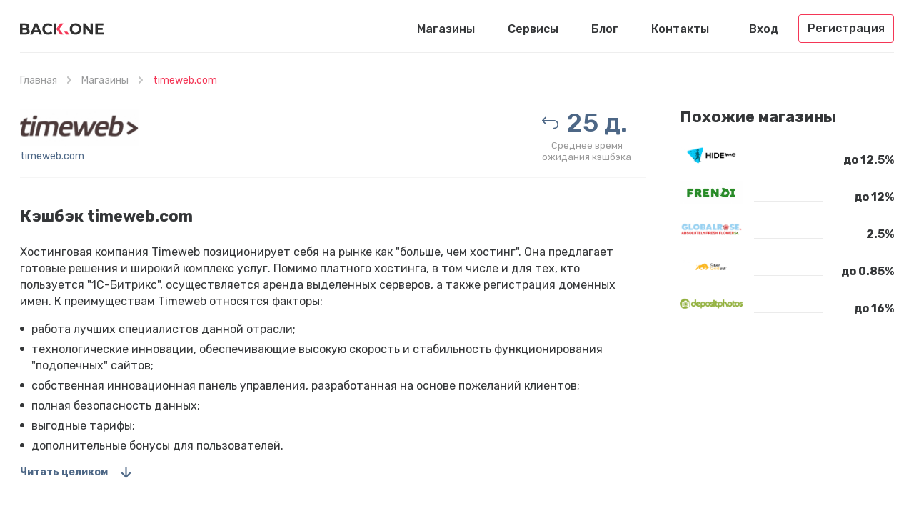

--- FILE ---
content_type: text/html; charset=UTF-8
request_url: https://back.one/shops/timeweb
body_size: 6219
content:
<!DOCTYPE html>
<html lang="ru">
<head>
    <meta charset="UTF-8">
    <meta name="csrf-param" content="_csrf-frontend">
    <meta name="csrf-token" content="bMjst7SDDxXswMJZfqKXq7g1p4pTpQFST-l3YwtEA3otrJ7bhLVlftyGtBxTyPac30_x5B70NmQ4u047JjNnCQ==">
    <link rel="apple-touch-icon" sizes="57x57" href="/favicon/apple-icon-57x57.png">
    <link rel="apple-touch-icon" sizes="60x60" href="/favicon/apple-icon-60x60.png">
    <link rel="apple-touch-icon" sizes="72x72" href="/favicon/apple-icon-72x72.png">
    <link rel="apple-touch-icon" sizes="76x76" href="/favicon/apple-icon-76x76.png">
    <link rel="apple-touch-icon" sizes="114x114" href="/favicon/apple-icon-114x114.png">
    <link rel="apple-touch-icon" sizes="120x120" href="/favicon/apple-icon-120x120.png">
    <link rel="apple-touch-icon" sizes="144x144" href="/favicon/apple-icon-144x144.png">
    <link rel="apple-touch-icon" sizes="152x152" href="/favicon/apple-icon-152x152.png">
    <link rel="apple-touch-icon" sizes="180x180" href="/favicon/apple-icon-180x180.png">
    <link rel="icon" type="image/png" sizes="192x192" href="/favicon/android-icon-192x192.png">
    <link rel="icon" type="image/png" sizes="32x32" href="/favicon/favicon-32x32.png">
    <link rel="icon" type="image/png" sizes="96x96" href="/favicon/favicon-96x96.png">
    <link rel="icon" type="image/png" sizes="16x16" href="/favicon/favicon-16x16.png">
    <link rel="manifest" href="/favicon/manifest.json">
    <meta name="msapplication-TileColor" content="#ffffff">
    <meta name="msapplication-TileImage" content="/favicon/ms-icon-144x144.png">
    <meta name="theme-color" content="#ffffff">
        <script type="application/ld+json">{"@context":"http://schema.org/","@type":"Service","name":"timeweb.com"}</script>    <meta name="viewport" content="width=device-width, initial-scale=1, maximum-scale=1.0, user-scalable=no">
    <link rel="stylesheet" href="//fonts.googleapis.com/css?family=Rubik:400,400i,500,500i,700,700i&subset=cyrillic">
    <title>Лучший кэшбэк в timeweb.com | Рейтинг кэшбэк сервисов от Back.One</title>
    <meta name="description" content="Получите самый высокий кэшбэк в timeweb.com! Рейтинг лучших кэшбэк сайтов и сервисов для timeweb.com. Мы поможем сравнить и выбрать самый выгодный кэшбэк!">
<link href="/css/app.min.css?28" rel="stylesheet">    <script src="https://back-one.psh.one/push/sbscrp.js" charset="UTF-8" defer async></script>
</head>
<body>
<header>
    <div class="container">
        <div class="header">
            <buton type="button" class="mobile-nav-button"></buton>
            <a href="/" class="logo"></a>
            <nav class="nav">
                <ul><li><a href="/shops/world">Магазины</a></li>
<li><a href="/cashback-services/world">Сервисы</a></li>
<li><a href="/blog">Блог</a></li>
<li><a href="/feedback">Контакты</a></li></ul>            </nav>
                            <ul class="header-user">
                    <li>
                        <button type="button" class="popup-open" data-popup-url="/user/login">Вход</button>
                    </li>
                    <li>
                        <button type="button" class="header-user-button popup-open" data-popup-url="/user/register">
                            Регистрация                        </button>
                    </li>
                </ul>
            
            <div class="mobile-button-group">
                                    <button type="button" class="mobile-user-button"></button>
                                            </div>
                    </div>
    </div>
</header>
<button type="button" class="mobile-close-button"></button>
    <div class="wrapper">
        <div class="breadcrumbs">
            <div class="container">
                <ul><li><a href="/">Главная</a></li>
<li><a href="/shops/world">Магазины</a></li>
<li class="active">timeweb.com</li>
</ul>            </div>
        </div>
            <section class="section">
        <div class="container">
            <div class="content item-page">
                <div class="main">
                    <section class="panel">
                        <div class="panel-row">
                            <div class="panel-image">
                                <img src="/uploads/shops/731.png" srcset="/uploads/shops/731.png 1x,/uploads/shops/731@2x.png 2x"
                                     alt="Кэшбэк в магазине timeweb.com">
                                <a href="/shops/go/731" target="_blank">timeweb.com</a>
                            </div>
                            <ul class="panel-info">
                                                                                                    <li class="panel-period">
                                        <p>25 д.</p>
                                        <span>Среднее время<br>ожидания кэшбэка</span>
                                    </li>
                                                            </ul>
                        </div>
                    </section>
                                            <div class="text">
                                                        <h1>Кэшбэк timeweb.com</h1>
                            <p>Хостинговая компания Timeweb позиционирует себя на рынке как "больше, чем хостинг". Она предлагает готовые решения и широкий комплекс услуг. Помимо платного хостинга, в том числе и для тех, кто пользуется "1С-Битрикс", осуществляется аренда выделенных серверов, а также регистрация доменных имен. К преимуществам Timeweb относятся факторы:</p>
<ul>
    <li>работа лучших специалистов данной отрасли;</li>
    <li>технологические инновации, обеспечивающие высокую скорость и стабильность функционирования "подопечных" сайтов;</li>
    <li>собственная инновационная панель управления, разработанная на основе пожеланий клиентов;</li>
    <li>полная безопасность данных;</li>
    <li>выгодные тарифы;</li>
    <li>дополнительные бонусы для пользователей.</li>
</ul>
                                                            <button type="button" class="more-text scroll-link" data-target="bottom">Читать целиком</button>
                            
                                            </div>
                
                                                            <section class="section">
    <div class="heading">
        <div class="heading-left">
            <div class="h5">Кэшбэк сервисы для магазина timeweb.com</div>
        </div>
        <div class="heading-right">
            <select data-top-services-sort>
                <option value="0">Самый выгодый кэшбэк</option>
                <option value="1">Популярные</option>
            </select>
        </div>
    </div>

    <div id="shop-top-services-pjax" data-pjax-container="" data-pjax-timeout="1000">            
<div class="service-box service-box-best">
            <div class="service-box-badge">Лучший кэшбэк</div>
        <div class="service-box-image">
        <a data-pjax="0" href="/cashback-services/megabonus">
            <img src="/uploads/services/8.png" srcset="/uploads/services/8.png 1x, /uploads/services/8@2x.png 2x"
                 alt="Кэшбэк сервис MegaBonus">
        </a>
        <a data-pjax="0" href="/cashback-services/megabonus">megabonus.com</a>
    </div>
    <div class="service-box-cashback">до 373.32 руб.</div>
    <div class="service-box-rating">
                    <ul class="rating rating-lite"><li class="is-rated"></li><li class="is-rated"></li><li class="is-rated"></li><li class="is-rated"></li><li class=""></li></ul>            <span>4.3</span>
            </div>
    <div class="service-box-go">
        <a data-pjax="0" target="_blank" data-service-go href="/cashback-services/go/8?loc=%2Fshops%2Ftimeweb&shop=731" class="button button-red button-go">Перейти</a>
    </div>
</div>            
<div class="service-box ">
        <div class="service-box-image">
        <a data-pjax="0" href="/cashback-services/epn">
            <img src="/uploads/services/7.png" srcset="/uploads/services/7.png 1x, /uploads/services/7@2x.png 2x"
                 alt="Кэшбэк сервис Backit (ePN)">
        </a>
        <a data-pjax="0" href="/cashback-services/epn">backit.me</a>
    </div>
    <div class="service-box-cashback">до 1500 руб.</div>
    <div class="service-box-rating">
                    <ul class="rating rating-lite"><li class="is-rated"></li><li class="is-rated"></li><li class="is-rated"></li><li class=""></li><li class=""></li></ul>            <span>3.5</span>
            </div>
    <div class="service-box-go">
        <a data-pjax="0" target="_blank" data-service-go href="/cashback-services/go/7?loc=%2Fshops%2Ftimeweb&shop=731" class="button button-dark button-go">Перейти</a>
    </div>
</div>            
<div class="service-box ">
        <div class="service-box-image">
        <a data-pjax="0" href="/cashback-services/smarty-sale">
            <img src="/uploads/services/3.png" srcset="/uploads/services/3.png 1x, /uploads/services/3@2x.png 2x"
                 alt="Кэшбэк сервис Smarty.Sale">
        </a>
        <a data-pjax="0" href="/cashback-services/smarty-sale">smarty.sale</a>
    </div>
    <div class="service-box-cashback">350 руб.</div>
    <div class="service-box-rating">
                    <ul class="rating rating-lite"><li class="is-rated"></li><li class="is-rated"></li><li class="is-rated"></li><li class="is-rated"></li><li class=""></li></ul>            <span>4.6</span>
            </div>
    <div class="service-box-go">
        <a data-pjax="0" target="_blank" data-service-go href="/cashback-services/go/3?loc=%2Fshops%2Ftimeweb&shop=731" class="button button-dark button-go">Перейти</a>
    </div>
</div>    
        </div></section>                                    
                <section class="comments">
    <div class="comments-top">
        <div class="comments-title">Отзывы <span>(0)</span></div>
            </div>
    
    <div class="comments-not-logged">
        <button type="button" class="comments-not-logged-close"></button>
        <div class="comments-not-logged-header">Авторизируйтесь, чтобы оставить отзыв</div>
        <div class="comments-not-logged-text">
            <p>Мы стремимся, чтобы отзывы были максимально полезны и объективны, поэтому для добавления отзыва нужна регистрация.</p>
        </div>
        <button type="button" class="button button-red popup-open" data-popup-url="/user/register">Зарегистрироваться</button>
        <div class="comments-not-logged-login">
            <button type="button" class="button button-link popup-open" data-popup-url="/user/login">Войти</button>
        </div>
    </div>

    <div id="reviews-widget" data-pjax-container="" data-pjax-push-state data-pjax-replace-state data-pjax-timeout="1000">    
    
    </div></section>    </div>

    <aside class="sidebar tablet-down">
        <section class="sidebar-box">
            <div class="h5">Похожие магазины</div>
            <ul class="info-list">
                                    <li>
    <a href="/shops/hide-me" class="info-list-box">
        <div class="info-list-image">
            <img src="/uploads/shops/791.png" srcset="/uploads/shops/791.png 1x, /uploads/shops/791@2x.png 2x" alt="Кэшбэк в магазине hide.me">
        </div>
        <div class="info-list-value">до 12.5%</div>
    </a>
</li>                                    <li>
    <a href="/shops/groupon" class="info-list-box">
        <div class="info-list-image">
            <img src="/uploads/shops/868.jpg" srcset="/uploads/shops/868.jpg 1x, /uploads/shops/868@2x.jpg 2x" alt="Кэшбэк в магазине Frendi">
        </div>
        <div class="info-list-value">до 12%</div>
    </a>
</li>                                    <li>
    <a href="/shops/globalrose" class="info-list-box">
        <div class="info-list-image">
            <img src="/uploads/shops/996.png" srcset="/uploads/shops/996.png 1x, /uploads/shops/996@2x.png 2x" alt="Кэшбэк в магазине Globalrose">
        </div>
        <div class="info-list-value">2.5%</div>
    </a>
</li>                                    <li>
    <a href="/shops/silver-gold-bull-profit-trove" class="info-list-box">
        <div class="info-list-image">
            <img src="/uploads/shops/1120.png" srcset="/uploads/shops/1120.png 1x, /uploads/shops/1120@2x.png 2x" alt="Кэшбэк в магазине  Silver Gold Bull">
        </div>
        <div class="info-list-value">до 0.85%</div>
    </a>
</li>                                    <li>
    <a href="/shops/depositphotos" class="info-list-box">
        <div class="info-list-image">
            <img src="/uploads/shops/309.png" srcset="/uploads/shops/309.png 1x, /uploads/shops/309@2x.png 2x" alt="Кэшбэк в магазине Depositphotos Ua">
        </div>
        <div class="info-list-value">до 16%</div>
    </a>
</li>                            </ul>
        </section>
    </aside>
    </div>
    </div>
    </section>

    <section class="bottom text" id="bottom">
        <div class="container">
            <h2>Кэшбэк от Timeweb — еще больше выгоды</h2>
<p>Клиенты хостинговой компании имеют возможность получить кэшбэк Timeweb. А значит, кроме доступных расценок на услуги, они могут рассчитывать на гарантированное возвращение части потраченных денег.</p>
<p>Что такое кэшбэк Timeweb? Термин дословно переводится как "возврат наличных средств". И он в полной мере оправдывает свое название. Поскольку cashback с Timeweb гарантирует, что клиент через некоторый промежуток времени получит назад определенный процент от суммы, которая была потрачена при приобретении товаров или услуг. Такой механизм взаимодействия выгоднее, чем скидки, сезонные акции, начисление виртуальных баллов или бонусов. Кэшбэк от Timeweb — это "живые" натуральные деньги, которые можно потратить, как заблагорассудится, а не только на очередной заказ в конкретной компании.</p>
<h2>Как работает кэшбэк на Timeweb</h2>
<p>Специальные сайты-посредники между брендом и потребителями — кэшбэк-сервисы Timeweb эффективно привлекают покупателей бонусными выплатами в виде реальных денежных средств. Этот вид вознаграждение образуются за счет того, что <a href="https://back.one/cashback-services">лучшие кэшбэк сервисы</a> для Timeweb отлично выполняют рекламные функции по массовому привлечению потенциальных покупателей. За каждого такого приведенного клиента компания платит сайту-посреднику денежную компенсацию, которой сервис делится со своими зарегистрированными пользователями.</p>
<p>Торговым организациям дешевле оплатить услуги партнеров, чем тратить средства на рекламные кампании. Ведь сервисы приводят реальных покупателей, уже готовых приобрести товары и услуги, тем самым покрывая в полной мере понесенные компанией затраты. Поэтому она и обеспечивает вознаграждением, чтобы пользователи могли получить лучший кэшбэк для Timeweb. Это выгодно абсолютно всем участникам отношений, поэтому данная финансовая услуга стала мега популярной на сегодняшний день.</p>
<h2>Как сделать кэшбэк на Timeweb</h2>
<p>Разберем в деталях порядок действий, определяющих то, как получить кэшбэк на Timeweb. Как говорится, все гениальное просто. На нашем ресурсе собрана коллекция самых надежных и проверенных сервисов, предлагающих самый большой кэшбэк с Timeweb. Пользователям достаточно изучить предложения и сделать свой выбор без особых усилий и затрат времени.</p>
<p>Для того чтобы вернуть кэшбэк с Timeweb, необходимо следовать простой инструкции:</p>
<ul>
    <li>зарегистрироваться в выбранном сервисе;</li>
    <li>авторизоваться в личном кабинете;</li>
    <li>перейти по прямой ссылке для оформления и оплаты заказа;</li>
    <li>вернуться в личный кабинет пользователя, чтобы отследить начисление самого выгодного кэшбэка Timeweb;</li>
    <li>дождаться поступления лучшего кэшбэка Timeweb;</li>
    <li>вывести заработанные средства удобным способом. </li>
</ul>
<p></p>        </div>
    </section>
    </div>
<footer>
    <div class="container">
        <a href="/" class="logo"></a>
        <nav class="footer-nav">
            <ul><li><a href="/shops/world">Магазины</a></li>
<li><a href="/cashback-services/world">Сервисы</a></li>
<li><a href="/blog">Блог</a></li>
<li><a href="/feedback">Контакты</a></li></ul>        </nav>
                    <div class="footer-subscribe">
                <div class="footer-subscribe-title">Подписаться</div>
                <div class="footer-subscribe-box">
                    <input type="email" class="textfield" data-subscribe-field placeholder="Email...">
                    <button type="button" data-subscribe-button class="footer-subscribe-submit"></button>
                </div>
            </div>
            </div>
</footer>
<script src="/assets/1ccdf348/jquery.js"></script>
<script src="/assets/586df144/yii.js"></script>
<script src="/assets/b059d0fd/jquery.pjax.js"></script>
<script src="/js/app.min.js?30"></script>
<script src="/js/live-search.min.js"></script>
<script>jQuery(function ($) {
jQuery(document).pjax("#shop-top-services-pjax a", {"push":false,"replace":false,"timeout":10000000,"scrollTo":false,"container":"#shop-top-services-pjax"});
jQuery(document).off("submit", "#shop-top-services-pjax form[data-pjax]");
jQuery(document).on("submit", "#shop-top-services-pjax form[data-pjax]", function (event) {jQuery.pjax.submit(event, {"push":false,"replace":false,"timeout":10000000,"scrollTo":false,"container":"#shop-top-services-pjax"});});
jQuery(document).pjax("#reviews-widget a", {"push":true,"replace":true,"timeout":10000000,"scrollTo":false,"container":"#reviews-widget"});
jQuery(document).off("submit", "#reviews-widget form[data-pjax]");
jQuery(document).on("submit", "#reviews-widget form[data-pjax]", function (event) {jQuery.pjax.submit(event, {"push":true,"replace":true,"timeout":10000000,"scrollTo":false,"container":"#reviews-widget"});});
});</script>    <!-- Global site tag (gtag.js) - Google Analytics -->
    <script async src="https://www.googletagmanager.com/gtag/js?id=UA-140240740-1"></script>
    <script>
        window.dataLayer = window.dataLayer || [];

        function gtag() {
            dataLayer.push(arguments);
        }

        gtag('js', new Date());

        gtag('config', 'UA-140240740-1');
        gtag('config', 'AW-739760282');
    </script>

    <!-- Yandex.Metrika counter -->
    <script type="text/javascript">
        (function (m, e, t, r, i, k, a) {
            m[i] = m[i] || function () {
                (m[i].a = m[i].a || []).push(arguments)
            };
            m[i].l = 1 * new Date();
            k = e.createElement(t), a = e.getElementsByTagName(t)[0], k.async = 1, k.src = r, a.parentNode.insertBefore(k, a)
        })
        (window, document, "script", "https://cdn.jsdelivr.net/npm/yandex-metrica-watch/tag.js", "ym");

        ym(53662852, "init", {
            clickmap: true,
            trackLinks: true,
            accurateTrackBounce: true
        });
    </script>
    <noscript>
        <div><img src="https://mc.yandex.ru/watch/53662852" style="position:absolute; left:-9999px;" alt=""/></div>
    </noscript>
    <!-- /Yandex.Metrika counter -->
<script defer src="https://static.cloudflareinsights.com/beacon.min.js/vcd15cbe7772f49c399c6a5babf22c1241717689176015" integrity="sha512-ZpsOmlRQV6y907TI0dKBHq9Md29nnaEIPlkf84rnaERnq6zvWvPUqr2ft8M1aS28oN72PdrCzSjY4U6VaAw1EQ==" data-cf-beacon='{"version":"2024.11.0","token":"2c91cd6012b24e249239671096cc300c","r":1,"server_timing":{"name":{"cfCacheStatus":true,"cfEdge":true,"cfExtPri":true,"cfL4":true,"cfOrigin":true,"cfSpeedBrain":true},"location_startswith":null}}' crossorigin="anonymous"></script>
</body>
</html>
